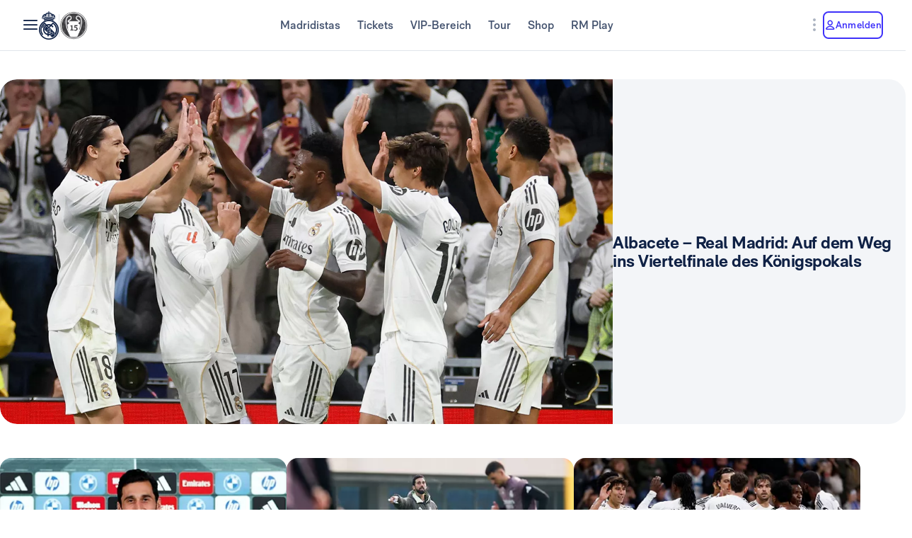

--- FILE ---
content_type: image/svg+xml
request_url: https://assets.realmadrid.com/is/content/realmadrid/apdwh753fupxheygs8seahh7x-icon?$Desktop$&fit=wrap&wid=40&hei=40
body_size: 1053
content:
<svg width="40" height="40" viewBox="0 0 40 40" fill="none" xmlns="http://www.w3.org/2000/svg">
<path fill-rule="evenodd" clip-rule="evenodd" d="M21.1499 19.2293C23.3021 19.2293 25.2839 15.691 25.2839 15.691C27.6994 15.691 29.5 12.6905 29.5 3.86792H25.2002V5.86632L25.054 5.98132C25.054 5.98132 22.0023 5.41675 20.0008 5.41675C17.9977 5.41675 14.9475 5.98132 14.9475 5.98132L14.8014 5.86632V3.86792H10.5C10.5 12.6905 12.3006 15.691 14.7177 15.691C14.7177 15.691 16.6979 19.2293 18.8516 19.2293V20.5212C18.8516 20.5212 19.0312 21.1754 19.0312 21.8938C19.0312 24.3448 14.0495 26.3507 14.0495 27.4723C14.0495 28.5955 14.0495 32.2607 14.0495 32.2607C14.0495 32.2607 13.089 32.4101 13.089 33.593C13.089 34.7759 16.2793 36.1321 20.0008 36.1321C23.7222 36.1321 26.911 34.7759 26.911 33.593C26.911 32.4101 25.9505 32.2607 25.9505 32.2607C25.9505 32.2607 25.9505 28.5955 25.9505 27.4723C25.9505 26.3507 20.9688 24.3448 20.9688 21.8938C20.9688 21.1754 21.1499 20.5212 21.1499 20.5212V19.2293ZM25.2834 6.98483L25.3017 6.98781L25.7842 6.60994L26.1479 6.32616V4.81317H28.5437C28.4417 11.2266 27.294 14.7424 25.2834 14.7439V6.98483ZM14.7164 14.7439C12.7057 14.7424 11.5581 11.2266 11.4561 4.81317H13.8518V6.32616L14.2156 6.60994L14.3617 6.72345L14.6981 6.98781L14.7164 6.98483V14.7439Z" fill="#3E31FA"/>
</svg>


--- FILE ---
content_type: image/svg+xml
request_url: https://assets.realmadrid.com/is/content/realmadrid/apdwh753fupxheygs8seahh7x-logo?$Mobile$&fit=wrap&wid=144&hei=144
body_size: 2524
content:
<svg width="46" height="48" viewBox="0 0 46 48" fill="none" xmlns="http://www.w3.org/2000/svg">
<path fill-rule="evenodd" clip-rule="evenodd" d="M13.6667 0H6.04939V0.0129162C6.06437 1.37455 6.05925 2.73619 6.05414 4.09783C6.04712 5.96524 6.0401 7.83266 6.08492 9.70007C6.19148 13.3876 7.92548 17.1882 11.19 19.0966C11.8232 19.3963 12.135 19.9898 12.4481 20.5859L12.4481 20.586C12.614 20.9019 12.7803 21.2185 12.9951 21.4926C14.7097 23.895 17.5448 25.1866 20.3832 25.7581C20.3404 26.7266 20.3618 27.7087 20.3832 28.6929C20.4363 31.1313 20.4896 33.5825 19.5694 35.8715C18.4974 38.6453 15.9303 40.8863 12.9079 41.1446C13.158 41.2561 13.4044 41.4108 13.6526 41.5667C14.2887 41.9663 14.9374 42.3737 15.6946 42.081C19.7858 41.164 22.2915 36.9307 22.4756 32.9396C22.5045 31.3556 22.5 29.7717 22.4956 28.1877C22.4921 26.9398 22.4886 25.6919 22.5014 24.4439C20.4251 24.205 18.3392 23.5753 16.7053 22.232C15.7403 21.4625 14.9646 20.4819 14.4378 19.3657C13.9111 18.2495 13.6473 17.0274 13.6667 15.7933C13.643 10.5278 13.643 5.26335 13.6667 0ZM8.29598 5.42418L8.29598 5.42396C8.30286 3.96776 8.30973 2.51183 8.30973 1.0559L8.3065 1.04621L8.7426 1.04872C9.61208 1.05347 10.4843 1.05822 11.3612 1.09142C11.3766 3.03961 11.3619 4.9897 11.3472 6.94037C11.3188 10.6962 11.2904 14.4543 11.4774 18.2054C9.28167 16.5069 8.19995 13.7202 8.2839 10.9885C8.27847 9.13288 8.28723 7.27831 8.29598 5.42418ZM40.3293 0H32.741H32.7378V15.8224C32.77 17.8819 32.0093 19.8749 30.6131 21.3892C28.9017 23.2556 26.4024 24.2114 23.9192 24.4278C23.9155 24.9903 23.9103 25.5531 23.9051 26.1159C23.8829 28.4998 23.8607 30.8859 23.9548 33.2657C24.2292 37.4312 27.1451 41.6838 31.5043 42.2747C31.8104 42.1038 32.1159 41.9308 32.4217 41.7577L32.4262 41.7552L32.4265 41.755L32.4268 41.7548L32.4271 41.7547L32.4274 41.7545C32.784 41.5526 33.141 41.3504 33.4998 41.151C30.4581 40.8927 27.8942 38.6162 26.8286 35.8263C25.9257 33.5472 25.9774 31.116 26.0289 28.6968C26.0498 27.7159 26.0707 26.7371 26.0278 25.7711C29.6153 25.1059 33.135 23.0005 34.5396 19.4938C38.0786 17.7275 40.1452 13.8526 40.3002 9.97777C40.3465 7.90525 40.3389 5.83273 40.3312 3.76021V3.75977C40.3266 2.50651 40.322 1.25326 40.3293 0ZM35.0693 7.84566C35.0513 5.57946 35.0334 3.31318 35.0821 1.04944L35.0853 1.05267C36.0766 1.0559 37.0712 1.0559 38.0657 1.03975C38.102 2.87437 38.1055 4.70898 38.109 6.5436C38.1115 7.80887 38.1139 9.07415 38.1271 10.3394C38.2853 13.252 37.3521 16.3778 34.9174 18.1634C35.1238 14.7306 35.0965 11.2884 35.0693 7.84606V7.84599V7.84592V7.84586V7.84579V7.84573V7.84566ZM15.152 4.93078C20.3397 2.97091 26.0629 2.96402 31.2553 4.9114C31.2553 5.39253 31.2553 5.88012 31.2779 6.35479C28.7257 5.28225 25.985 4.7298 23.2166 4.7298C20.4481 4.7298 17.7075 5.28225 15.1553 6.35479C15.152 5.87366 15.152 5.40222 15.152 4.93078ZM18.9902 8.55126H18.9902C18.5979 8.56499 18.2065 8.57867 17.8231 8.55697L17.8328 8.56343V12.5707L18.8338 12.5287C18.8144 12.1283 18.8144 11.7248 18.8144 11.3244V11.3243L19.9769 11.3017L20.9941 12.5287L22.2082 12.561C21.8681 12.1434 21.5301 11.7193 21.1943 11.2888C21.9305 10.6946 22.3309 9.44819 21.4364 8.80238C20.6614 8.49281 19.8237 8.52211 18.9902 8.55126ZM18.829 10.1697C18.8153 9.94963 18.8015 9.72873 18.8015 9.50954V9.50309C18.998 9.54551 19.2727 9.52603 19.5577 9.50582C20.2707 9.45526 21.0485 9.4001 20.8294 10.2974C20.1718 10.391 19.5075 10.4299 18.8435 10.4137C18.8391 10.3326 18.8341 10.2512 18.829 10.1697ZM24.365 8.55698H28.6241C28.608 8.80239 28.5724 9.28998 28.5531 9.5257C28.1838 9.5257 27.8145 9.52283 27.4453 9.51996C26.7073 9.51422 25.9697 9.50848 25.2336 9.5257C25.2982 9.69684 25.4338 10.0327 25.5016 10.2006C26.1306 10.2463 26.7644 10.237 27.3985 10.2276H27.3985H27.3986H27.3986C27.6597 10.2238 27.9209 10.2199 28.1817 10.2199V11.1273C27.2647 11.1273 26.3476 11.1273 25.4306 11.0982C25.3951 11.5697 25.3628 12.0444 25.3369 12.519H24.3682C24.3661 11.2102 24.365 9.88951 24.365 8.55698ZM5.25861 12.5158C0.321386 18.9868 -0.476186 28.2542 3.16296 35.5196H3.16941C4.86608 38.9735 7.42686 41.9302 10.6032 44.1027C13.7795 46.2751 17.4635 47.5895 21.2976 47.9184C25.1317 48.2472 28.9857 47.5792 32.4855 45.9794C35.9854 44.3795 39.0122 41.902 41.2722 38.7874C46.9166 31.2346 46.9166 20.0104 41.1398 12.5287C40.9461 13.1584 40.7588 13.7784 40.5715 14.4242C42.4613 17.4915 43.5052 21.0045 43.5969 24.6061C43.6887 28.2077 42.825 31.7693 41.0939 34.9288C39.3627 38.0884 36.8257 40.7331 33.7408 42.5941C30.656 44.4552 27.1333 45.4661 23.5311 45.5241C19.9288 45.5822 16.3754 44.6852 13.2322 42.9245C10.089 41.1639 7.46811 38.6022 5.63604 35.5001C3.80396 32.398 2.82604 28.866 2.80172 25.2633C2.77739 21.6607 3.70754 18.1159 5.49756 14.9893C5.91374 14.4509 5.69459 13.8477 5.48047 13.2582C5.38891 13.0062 5.29826 12.7566 5.25861 12.5158ZM17.8226 14.6147H22.0914V15.5511C20.9845 15.5075 19.8761 15.5301 18.7719 15.6189L18.7978 16.0581C19.4832 16.1342 20.1717 16.1436 20.8612 16.1529H20.8613C21.1657 16.1571 21.4703 16.1612 21.7749 16.1711C21.7749 16.3093 21.7511 16.5429 21.7307 16.7423C21.7211 16.8364 21.7123 16.9228 21.7071 16.9881H18.843L18.8042 17.6177H22.1075C22.1169 17.7366 22.1324 17.913 22.148 18.0915C22.1646 18.2817 22.1815 18.4743 22.1915 18.6026H17.8258C17.821 17.5995 17.8216 16.6019 17.8222 15.607V15.6068C17.8224 15.2759 17.8226 14.9452 17.8226 14.6147ZM25.5277 14.6047C25.1397 14.6097 24.7521 14.6147 24.365 14.6147V18.567L25.3692 18.5477V17.1818C25.5967 17.1826 25.8243 17.1854 26.0521 17.1882C26.7363 17.1967 27.4219 17.2052 28.1075 17.1592C28.1303 17.0356 28.1677 16.8392 28.2024 16.6564C28.2267 16.5288 28.2498 16.4078 28.2657 16.3228C27.3293 16.297 26.3896 16.3035 25.4564 16.3228C25.4448 16.2386 25.4286 16.1171 25.4119 15.9921C25.3916 15.8393 25.3705 15.6814 25.3563 15.5802H28.6532L28.5628 14.6534C27.5503 14.5788 26.5378 14.5918 25.5277 14.6047Z" fill="#DEE5FD"/>
</svg>
